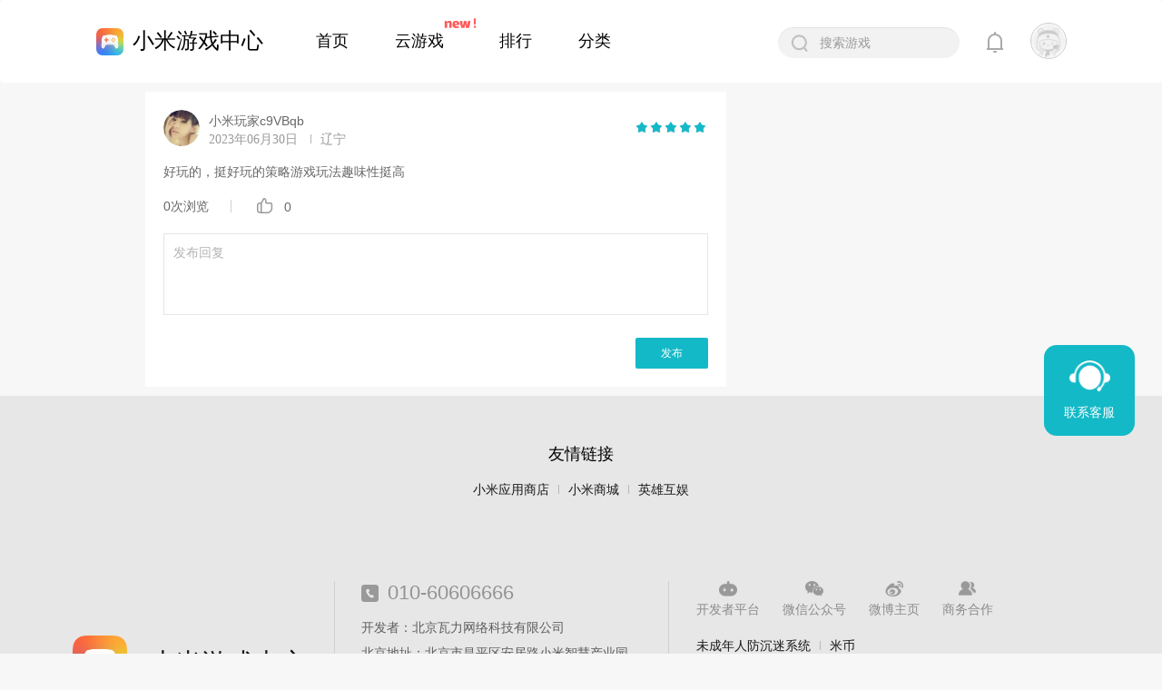

--- FILE ---
content_type: text/html; charset=utf-8
request_url: https://game.xiaomi.com/viewpoint/1519512424_1688166572608_1
body_size: 4606
content:
<!doctype html><html lang="zh" data-server-rendered="true"><head><title>玩家小米玩家c9VBqb的评价-小米游戏中心</title> <meta name="keywords" content="小米游戏,小米游戏下载,小米游戏中心,小米手机游戏,android游戏,小米游戏,热门手机游戏,小米手机游戏免费下载"> <meta name="description" content="好玩的，挺好玩的策略游戏玩法趣味性挺高"> <meta property="og:title" content="玩家小米玩家c9VBqb的评价-小米游戏中心"> <meta property="og:description" content="好玩的，挺好玩的策略游戏玩法趣味性挺高"> <meta property="og:site_name" content="小米游戏中心"> <meta property="og:type" content="website"> <meta property="og:url" content="https://game.xiaomi.com"> <meta property="og:image" content="https://static.g.mi.com/game/websites/public/img/logo.0a6f714e.png"> <meta http-equiv="content-type" content="text/html;charset=utf-8"> <meta name="msvalidate.01" content="2CA1C4C707450F0AB0D52534B1349968"> <meta name="baidu-site-verification" content="KFYz4N2f63"> <meta name="sogou_site_verification" content="T6cOR3gbd6"> <meta name="360-site-verification" content="49b0b796137d68e2bcef3025ba08b858"> <meta name="shenma-site-verification" content="47a72de1460c20fea47ea0733bfd5531_1554107669"> <meta http-equiv="Cache-Control" content="no-transform"> <meta name="viewport" content="width=device-width, initial-scale=1.0, maximum-scale=1.0, minimum-scale=1.0, user-scalable=no, minimal-ui"> <meta name="applicable-device" content="pc,mobile"> <link rel="shortcut icon" href="//static.g.mi.com/game/websites/favicon.ico" type="image/x-icon"> <link rel="canonical" href="https://game.xiaomi.com/viewpoint/1519512424_1688166572608_1"> <link rel="dns-prefetch" href="//pic.kts.g.mi.com"> <link rel="dns-prefetch" href="//video.kts.g.mi.com"> <link rel="dns-prefetch" href="//t1.g.mi.com​"> <link rel="dns-prefetch" href="//mivideo.g.mi.com"> <link rel="dns-prefetch" href="//push.zhanzhang.baidu.com"> <link rel="dns-prefetch" href="https://data.game.xiaomi.com"> <link rel="dns-prefetch" href="https://hysdkservice.g.mi.com"> <link rel="dns-prefetch" href="https://z3.cnzz.com"> <link rel="dns-prefetch" href="https://hm.baidu.com"> <link rel="stylesheet" href="//static.g.mi.com/game/websites/base.min.css"> <script src="https://hm.baidu.com/hm.js?e851e68cf7b2da7b8231c5526a36f277" type="text/javascript" async="async"></script> <script id="sozz" src="https://s.ssl.qhres2.com/ssl/ab77b6ea7f3fbf79.js?ab77b6ea7f3fbf79" type="text/javascript" async="async"></script><link rel="stylesheet" href="https://static.g.mi.com/game/websites/public/css/common.c4852bb4.css"><link rel="stylesheet" href="https://static.g.mi.com/game/websites/public/css/viewpoint/score.071b7877.css"></head> <body><div id="app"><nav class="navbar navbar-white"><div class="container"><div class="navbar-header"><h2 class="logo"><a href="/" alt="小米游戏官网" title="小米游戏官网" class="navbar-brand">小米游戏中心</a></h2> <a class="game-download-button" style="display:;"><!----></a> <div type="button" class="navbar-more is-gc-web"></div> <span class="navbar-line is-gc-web"></span> <div class="form-search-mobile is-gc-web"></div></div> <!----> <div id="bs-example-navbar-collapse-1" class="collapse navbar-collapse"><ul class="nav navbar-nav"><li><!----> <a href="/" class="tabLink">首页</a></li><li><img src="https://static.g.mi.com/game/websites/public/img/cloud-tab-new.822d0fbc.png" alt class="cloud-tab-logo"> <a href="javascript: void(0)" class="tabLink cloud-margin">云游戏</a></li><li><!----> <a href="/rank" class="tabLink">排行</a></li><li><!----> <a href="/classify/0" class="tabLink">分类</a></li></ul> <div class="navbar-right pull-right is-gc-mobile"><div class="search-wrap"><input type="search" placeholder="搜索游戏" maxlength="20" value="" class="form-control form-search"> <!----></div> <i class="icon-msg msg-new"><!----></i> <div class="user-wrapper"><img src="" alt> <ul class="auto-user-ul" style="display:none;"><li class="active">个人主页</li><li>发帖</li><li>登出</li></ul></div></div></div> <!----> <!----> <div class="uinfo-mask" style="display:none;" data-v-5c8fbac8><div class="uinfo-content" data-v-5c8fbac8><div class="uinfo-header" data-v-5c8fbac8>完善信息</div> <div class="uinfo-con" data-v-5c8fbac8><div class="uinfo-line" data-v-5c8fbac8><span class="uinfo-line-left" data-v-5c8fbac8>昵称</span> <input maxlength="12" value="" class="uinfo-line-right" data-v-5c8fbac8></div> <div class="uinfo-line" data-v-5c8fbac8><span class="uinfo-line-left" data-v-5c8fbac8>性别</span> <select class="uinfo-line-right" data-v-5c8fbac8><option disabled="disabled" value="" data-v-5c8fbac8>请选择</option> <option value="1" data-v-5c8fbac8>男</option><option value="2" data-v-5c8fbac8>女</option></select></div></div> <div class="uinfo-bottom" data-v-5c8fbac8><div class="uinfo-btn-confirm" data-v-5c8fbac8><!---->完成
      </div></div></div></div></div></nav> <div class="content-container"><div class="container"><div class="row"><div class="col-sm-12"><div class="index-page-left pull-left"><div class="viewpoint-main"><div class="score-head clearfix"><div class="player-icon"><img src="//pic.kts.g.mi.com/1519512424_1685238482914@base@tag=imgScale&amp;q=80&amp;F=jpeg&amp;w=100" alt=""></div> <div class="player-info"><p class="player-name">小米玩家c9VBqb</p> <p class="player-issue">2023年07月01日</p> <div class="ip-address">辽宁</div></div> <div class="player-desc"><!----> <div class="star-wrapper g-stars" data-v-b6b0b356><div class="stars-off" data-v-b6b0b356><i id="sty-1519512424_1688166572608_1w_1" class="stars-on" data-v-b6b0b356></i></div><div class="stars-off" data-v-b6b0b356><i id="sty-1519512424_1688166572608_1w_2" class="stars-on" data-v-b6b0b356></i></div><div class="stars-off" data-v-b6b0b356><i id="sty-1519512424_1688166572608_1w_3" class="stars-on" data-v-b6b0b356></i></div><div class="stars-off" data-v-b6b0b356><i id="sty-1519512424_1688166572608_1w_4" class="stars-on" data-v-b6b0b356></i></div><div class="stars-off" data-v-b6b0b356><i id="sty-1519512424_1688166572608_1w_5" class="stars-on" data-v-b6b0b356></i></div></div></div></div> <div class="vp-content">好玩的，挺好玩的策略游戏玩法趣味性挺高</div> <div class="about-info clearfix"><!----> <span class="view-count">0次浏览</span> <span class="like-count">0</span></div> <!----> <div class="reply-wrapper"><textarea cols="30" rows="10" placeholder="发布回复"></textarea></div> <div class="reply-btn clearfix"><button>发布</button></div></div> <!----> <!----></div> <!----> <!----> <div class="reply-mask" style="display:none;" data-v-20cfe2f8><div class="mask-opacity" data-v-20cfe2f8></div> <div class="phone-verify-container" data-v-20cfe2f8><div class="tit-bar" data-v-20cfe2f8>手机验证</div> <div class="statement-txt" data-v-20cfe2f8>根据<i class="china-icon" data-v-20cfe2f8></i><span class="color-diff" data-v-20cfe2f8>《中华人民共和国网络安全法》</span>和
      <span class="color-diff" data-v-20cfe2f8>《互联网跟帖评论服务管理规定》</span>的相关法律要求，完成手机号验证才能使用社区服务
    </div> <div class="phone-number-line clearfix" data-v-20cfe2f8><div class="dropdown-wrapper" data-v-20cfe2f8><div class="default-val" data-v-20cfe2f8>+86<i class="down-icon" data-v-20cfe2f8></i></div> <ul class="dropdown-list" style="display:none;" data-v-20cfe2f8><li data-v-20cfe2f8>+86</li><li data-v-20cfe2f8>+678</li><li data-v-20cfe2f8>+99</li><li data-v-20cfe2f8>+100</li><li data-v-20cfe2f8>+010</li></ul></div> <input type="text" placeholder="请输入手机号" value="" data-v-20cfe2f8></div> <div class="verify-code-line" data-v-20cfe2f8><input type="text" value="" data-v-20cfe2f8><span id="cert-code-btn" class="cert-code-btn" data-v-20cfe2f8>获取验证码</span></div> <div class="btn-line" data-v-20cfe2f8><button data-v-20cfe2f8>验证</button></div></div></div> <div class="uinfo-mask" style="display:none;" data-v-5c8fbac8><div class="uinfo-content" data-v-5c8fbac8><div class="uinfo-header" data-v-5c8fbac8>完善信息</div> <div class="uinfo-con" data-v-5c8fbac8><div class="uinfo-line" data-v-5c8fbac8><span class="uinfo-line-left" data-v-5c8fbac8>昵称</span> <input maxlength="12" value="" class="uinfo-line-right" data-v-5c8fbac8></div> <div class="uinfo-line" data-v-5c8fbac8><span class="uinfo-line-left" data-v-5c8fbac8>性别</span> <select class="uinfo-line-right" data-v-5c8fbac8><option disabled="disabled" value="" data-v-5c8fbac8>请选择</option> <option value="1" data-v-5c8fbac8>男</option><option value="2" data-v-5c8fbac8>女</option></select></div></div> <div class="uinfo-bottom" data-v-5c8fbac8><div class="uinfo-btn-confirm" data-v-5c8fbac8><!---->完成
      </div></div></div></div></div></div></div></div> <footer class="footer"><div class="link-container"><div class="link-header">友情链接</div> <div class="link-content"><a href="https://app.mi.com/" target="_blank" class="link">小米应用商店</a><a href="https://www.mi.com/" target="_blank" class="link">小米商城</a><a href="https://www.yingxiong.com/" target="_blank" class="link">英雄互娱</a></div></div> <div class="info-container"><div class="container clearfix"><div class="footer-head clearfix"><span class="footer-head-icon"></span> <span class="footer-head-title">小米游戏中心</span></div> <div class="footer-left"><div class="footer-bar bar-copy clearfix"><a href="https://dev.mi.com/console/app/gamecenter.html" rel="nofollow" class="develop"><span>开发者平台</span></a> <a rel="nofollow" class="wechat s-code"><span class="s-code">微信公众号</span> <!----></a> <a rel="nofollow" class="sina"><span>微博主页</span></a> <a href="/contactUs" class="business"><span>商务合作</span></a></div> <div class="footer-PC"><div class="footer-tel"><span class="tel-icon"></span> <span class="tel-text">010-60606666</span></div> <div class="footer-depict"><p class="depict depict-tel">开发者：北京瓦力网络科技有限公司</p> <p class="depict">北京地址：北京市昌平区安居路小米智慧产业园</p> <p class="depict">南京地址：南京市建邺区永初路37号小米华东总部</p></div> <div class="footer-app"><p class="depict">应用名称：小米游戏中心</p> <p class="depict">版本：13.5.0.70 更新时间：2025年3月24日</p></div></div> <div class="footer-mobile"><div class="footer-depict"><p class="depict">应用名称：小米游戏中心</p> <p class="depict depict-tel">
              开发者：北京瓦力网络科技有限公司
              电话：010-60606666
            </p> <p class="depict">版本：13.5.0.70 更新时间：2025年3月24日</p> <p class="depict">北京地址：北京市昌平区安居路小米智慧产业园</p> <p class="depict">南京地址：南京市建邺区永初路37号小米华东总部</p></div> <div class="footer-app"></div></div></div> <div class="footer-right footer-right-top"><div class="footer-bar bar-origin clearfix"><a rel="nofollow" class="develop"><span>开发者平台</span></a> <a rel="nofollow" class="wechat s-code"><span class="s-code">微信公众号</span> <!----></a> <a rel="nofollow" class="sina"><span>微博主页</span></a> <a href="/contactUs" class="business"><span>商务合作</span></a></div> <p class="depict special"><a rel="nofollow">未成年人防沉迷系统</a> <span></span> <a rel="nofollow">米币</a></p> <p class="depict special"><a rel="nofollow">用户应用权限</a> <span></span> <a rel="nofollow">隐私协议</a> <span></span> <a rel="nofollow">用户服务协议</a></p> <div class="footer-depict-copy"><p class="certificate">
            @wali.com
            <a href="/icp">京ICP证110335号</a> 京ICP备17017388号-1
          </p> <p class="license"><a href="/businessLicense"><span>营业执照</span></a></p> <p class="record">
            京公网安备11010802023678号
          </p></div></div></div></div> <!----></footer> <!----> <div class="customer-service"><img src="https://static.g.mi.com/game/websites/public/img/customer-service.c84f7995.png" alt class="customer-service-icon"> <div class="customer-service-text">联系客服</div></div> <!----></div><script> window.__INITIAL_STATE__= {"csrf":"nEvHFV0A-bAX6OB7OoShLZAkK4QG7LdENVZk","viewpointInfo":{"activity":null,"authorType":0,"circleInfo":null,"content":"好玩的，挺好玩的策略游戏玩法趣味性挺高","createTime":1688166572608,"dataType":1,"description":"","followerSize":0,"gameInfo":null,"gameStatus":3,"h5GameInfoList":[],"ipAddress":{"address":"辽宁","ip":""},"likeCnt":0,"mixedContent":null,"newH5":false,"pictureList":[],"playCnt":0,"playDuration":0,"readCnt":0,"recommendInfos":[],"replyCnt":0,"score":10,"sourceDesc":"","sourceId":0,"sourceType":0,"status":1,"title":"","useLike":false,"userInfo":{"birthday":0,"birthdayStr":"","certIcon":"","certName":"","certType":"","coverPhoto":"","devId":0,"devType":0,"headImgTs":1685238482914,"nickName":"小米玩家c9VBqb","nnUnused":2,"phoneNum":"","remark":"","sex":2,"signature":"","unBlockTs":0,"updateTs":1688166583,"userId":1519512424,"vipStatus":0},"videoInfo":null,"viewpointId":"1519512424_1688166572608_1","voteInfo":null,"vpType":1},"replys":[],"viewpointId":"1519512424_1688166572608_1","pageSeq":1,"pageSize":5,"isGt":false,"ua":{"isAuthoritative":true,"isMobile":false,"isTablet":false,"isiPad":false,"isiPod":false,"isiPhone":false,"isAndroid":false,"isBlackberry":false,"isOpera":false,"isIE":false,"isEdge":false,"isIECompatibilityMode":false,"isSafari":false,"isFirefox":false,"isWebkit":false,"isChrome":true,"isKonqueror":false,"isOmniWeb":false,"isSeaMonkey":false,"isFlock":false,"isAmaya":false,"isPhantomJS":false,"isEpiphany":false,"isDesktop":true,"isWindows":false,"isLinux":false,"isLinux64":false,"isMac":true,"isChromeOS":false,"isBada":false,"isSamsung":false,"isRaspberry":false,"isBot":false,"isCurl":false,"isAndroidTablet":false,"isWinJs":false,"isKindleFire":false,"isSilk":false,"isCaptive":false,"isSmartTV":false,"isUC":false,"isElectron":false,"isFacebook":false,"isAlamoFire":false,"silkAccelerated":false,"browser":"Chrome","version":"131.0.0.0","os":"OS X","platform":"Apple Mac","geoIp":{},"electronVersion":"","source":"Mozilla\u002F5.0 (Macintosh; Intel Mac OS X 10_15_7) AppleWebKit\u002F537.36 (KHTML, like Gecko) Chrome\u002F131.0.0.0 Safari\u002F537.36; ClaudeBot\u002F1.0; +claudebot@anthropic.com)","isWeiXin":false},"appQRCode":"\u002FqrDownloadGameCenter?channel=meng_1439_4_android&packageName=com.xiaomi.gamecenter","hideTopBar":false,"hideDownGuide":false,"appDownloadUrl":"\u002FdownloadGameCenter?channel=meng_1439_4_android&packageName=com.xiaomi.gamecenter","lastResidenceTimestamp":null,"bannerClosed":null,"friendLink":[{"url":"https:\u002F\u002Fapp.mi.com\u002F","text":"小米应用商店"},{"url":"https:\u002F\u002Fwww.mi.com\u002F","text":"小米商城"},{"url":"https:\u002F\u002Fwww.yingxiong.com\u002F","text":"英雄互娱"}],"ABplans":{"sem_auto_download":{"sign":"sem_auto_download","code":2001,"signName":"","plan":"default"},"sem_landing_page_02":{"sign":"sem_landing_page_02","code":0,"strategyNo":"100356","plan":"b","planName":"","signName":"sem_landing_page_02"},"sem_hm_anti":{"sign":"sem_hm_anti","code":0,"strategyNo":"100385","plan":"a","planName":"“请您信任小米游戏中心，成功安装需要确保关闭纯净模式。”","signName":"落地页鸿蒙防拦截"},"webapp_hm_anti":{"sign":"webapp_hm_anti","code":0,"strategyNo":"100386","plan":"a","planName":"“请您信任小米游戏中心，成功安装需要确保关闭纯净模式。”","signName":"鸿蒙外发屏蔽"},"webgame_hm_anti":{"sign":"webgame_hm_anti","code":0,"strategyNo":"100387","plan":"a","planName":"“请您信任从小米游戏下载的游戏，成功安装需要确保关闭纯净模式。”","signName":"鸿蒙下载游戏防拦截"},"PC_QRCODE":{"sign":"PC_QRCODE","code":2001,"signName":"","plan":"default"}},"showAppAuth":false,"pageUrl":"\u002Fviewpoint\u002F1519512424_1688166572608_1","isLoading":false,"isFinish":false,"isShowFollow":true,"publishContent":"","player":null,"videoInfo":{},"showModalIf":false,"processData":{},"checkPhone":false,"maskUserInfo":false,"msgTypeObj":{"101":"relation","102":"like","103":"reply","104":"system","105":"at"},"imgLoadErrorYES":false};</script><script type="text/javascript" src="https://static.g.mi.com/game/websites/public/js/vendor.74c8c102.js"></script><script type="text/javascript" src="https://static.g.mi.com/game/websites/public/js/runtime.8419cd08.js"></script><script type="text/javascript" src="https://static.g.mi.com/game/websites/public/js/chunk/common.b0a9be9b.js"></script><script type="text/javascript" src="https://static.g.mi.com/game/websites/public/js/chunk/viewpoint/score.56ea442d.js"></script></body></html>